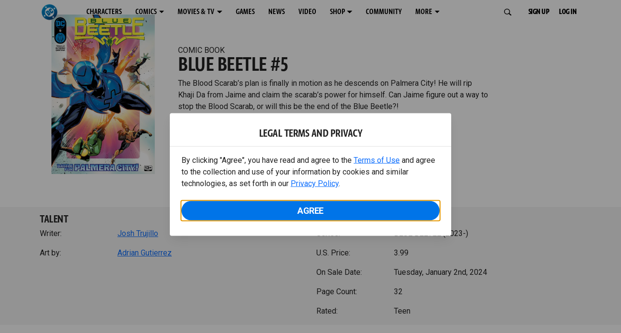

--- FILE ---
content_type: text/css; charset=utf-8
request_url: https://www.dcuniverseinfinite.com/_nuxt/confirm-modal.Dttbff4X.css
body_size: 8
content:
.confirm-buttons[data-v-f207e0a7]{display:flex}.confirm-buttons button[data-v-f207e0a7]{margin:0 .625rem .625rem}.confirm-message[data-v-f207e0a7]{margin:0 1.25rem 1.25rem;text-align:center}
